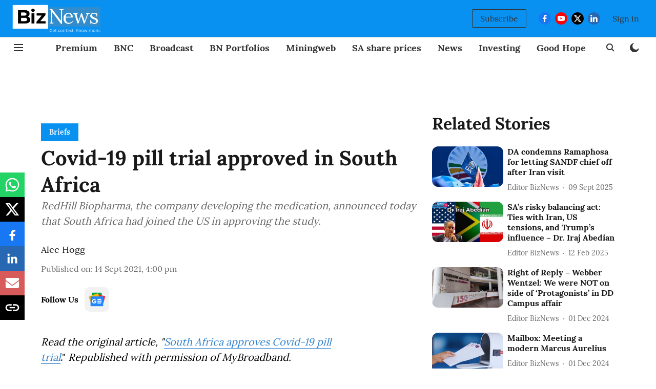

--- FILE ---
content_type: text/html; charset=utf-8
request_url: https://www.google.com/recaptcha/api2/aframe
body_size: 266
content:
<!DOCTYPE HTML><html><head><meta http-equiv="content-type" content="text/html; charset=UTF-8"></head><body><script nonce="wQrguGg6SyzhkY4-vtSDgw">/** Anti-fraud and anti-abuse applications only. See google.com/recaptcha */ try{var clients={'sodar':'https://pagead2.googlesyndication.com/pagead/sodar?'};window.addEventListener("message",function(a){try{if(a.source===window.parent){var b=JSON.parse(a.data);var c=clients[b['id']];if(c){var d=document.createElement('img');d.src=c+b['params']+'&rc='+(localStorage.getItem("rc::a")?sessionStorage.getItem("rc::b"):"");window.document.body.appendChild(d);sessionStorage.setItem("rc::e",parseInt(sessionStorage.getItem("rc::e")||0)+1);localStorage.setItem("rc::h",'1768486242632');}}}catch(b){}});window.parent.postMessage("_grecaptcha_ready", "*");}catch(b){}</script></body></html>

--- FILE ---
content_type: application/javascript; charset=UTF-8
request_url: https://www.biznews.com/cdn-cgi/challenge-platform/scripts/jsd/main.js
body_size: 9265
content:
window._cf_chl_opt={AKGCx8:'b'};~function(U7,Sx,Sn,SP,Sz,SQ,Sc,U0,U1,U3){U7=d,function(Y,g,Un,U6,S,U){for(Un={Y:181,g:395,S:390,U:344,m:370,V:171,T:347,B:359,N:234,F:412},U6=d,S=Y();!![];)try{if(U=parseInt(U6(Un.Y))/1*(parseInt(U6(Un.g))/2)+-parseInt(U6(Un.S))/3+parseInt(U6(Un.U))/4+-parseInt(U6(Un.m))/5*(parseInt(U6(Un.V))/6)+-parseInt(U6(Un.T))/7+parseInt(U6(Un.B))/8+-parseInt(U6(Un.N))/9*(-parseInt(U6(Un.F))/10),g===U)break;else S.push(S.shift())}catch(m){S.push(S.shift())}}(v,482914),Sx=this||self,Sn=Sx[U7(341)],SP=null,Sz=SO(),SQ={},SQ[U7(397)]='o',SQ[U7(319)]='s',SQ[U7(231)]='u',SQ[U7(401)]='z',SQ[U7(299)]='n',SQ[U7(384)]='I',SQ[U7(327)]='b',Sc=SQ,Sx[U7(194)]=function(Y,g,S,U,mc,mQ,mq,UR,V,B,N,F,j,C,L){if(mc={Y:196,g:362,S:161,U:403,m:308,V:274,T:403,B:296,N:277,F:152,e:277,j:381,C:392,L:354,K:364,G:240,R:246,E:196,i:204,D:409,Z:157,X:267,y:249,H:223,a:307,b:223,I:272,s:189,x:283,n:323,P:165,A:354,k:230,J:165,h:242,M:350,f:345,O:151,z:199,Q:230,c:259,l:230,o:165,W:242,v0:289,v1:207,v2:302,v3:256,v4:225,v5:230,v6:356,v7:207},mQ={Y:187,g:364,S:307,U:198},mq={Y:189,g:283,S:323,U:230},UR=U7,V={'XlWNS':function(K,G){return K+G},'cfEli':function(K,G){return K<G},'DLHEM':function(K,G){return K>G},'HBAjn':function(K,G){return K<<G},'UIMIp':function(K,G){return G&K},'AmUxk':function(K,G){return K==G},'oqDPl':function(K,G){return K-G},'rithS':function(K,G){return K-G},'MwssE':function(K,G){return K<<G},'TygLs':function(K,G){return K==G},'nqiLq':function(K,G){return K-G},'BQCdP':function(K,G){return K(G)},'AGfNI':function(K,G){return G==K},'txNYE':function(K,G){return K(G)},'SBViy':function(K,G){return G===K},'bDxbd':UR(mc.Y),'cflyz':function(K,G,R,E){return K(G,R,E)},'Trsjt':function(K,G){return K===G},'SwkKp':function(K,G){return G===K},'tSDkq':UR(mc.g),'XuALV':function(K,G,R){return K(G,R)},'dQQyw':function(K,G){return K+G}},g===null||g===void 0)return U;for(B=V[UR(mc.S)](SW,g),Y[UR(mc.U)][UR(mc.m)]&&(B=B[UR(mc.V)](Y[UR(mc.T)][UR(mc.m)](g))),B=Y[UR(mc.B)][UR(mc.N)]&&Y[UR(mc.F)]?Y[UR(mc.B)][UR(mc.e)](new Y[(UR(mc.F))](B)):function(K,Ui,G){for(Ui=UR,K[Ui(mQ.Y)](),G=0;G<K[Ui(mQ.g)];K[G]===K[V[Ui(mQ.S)](G,1)]?K[Ui(mQ.U)](G+1,1):G+=1);return K}(B),N='nAsAaAb'.split('A'),N=N[UR(mc.j)][UR(mc.C)](N),F=0;V[UR(mc.L)](F,B[UR(mc.K)]);F++)if(V[UR(mc.G)](V[UR(mc.R)],UR(mc.E)))(j=B[F],C=V[UR(mc.i)](So,Y,g,j),N(C))?(L=V[UR(mc.D)]('s',C)&&!Y[UR(mc.Z)](g[j]),V[UR(mc.X)](V[UR(mc.y)],S+j)?V[UR(mc.H)](T,V[UR(mc.a)](S,j),C):L||T(S+j,g[j])):V[UR(mc.b)](T,V[UR(mc.I)](S,j),C);else{if(vO[UR(mc.s)][UR(mc.x)][UR(mc.n)](vz,vq)){if(256>YR[UR(mc.P)](0)){for(gb=0;V[UR(mc.A)](gI,gs);gn<<=1,gA-1==gP?(gr=0,gk[UR(mc.k)](gJ(gh)),gM=0):gf++,gx++);for(gw=gO[UR(mc.J)](0),gz=0;V[UR(mc.h)](8,gq);gc=V[UR(mc.M)](gl,1)|V[UR(mc.f)](go,1),V[UR(mc.O)](gW,V[UR(mc.z)](S0,1))?(S1=0,S2[UR(mc.Q)](S3(S4)),S5=0):S6++,S7>>=1,gQ++);}else{for(S8=1,S9=0;Sv<Sd;Sg=SS<<1.6|SU,V[UR(mc.O)](Sm,V[UR(mc.c)](SV,1))?(ST=0,SB[UR(mc.l)](SN(SF)),Se=0):Sj++,SC=0,SY++);for(SL=St[UR(mc.o)](0),SK=0;V[UR(mc.W)](16,SG);SE=V[UR(mc.v0)](Si,1)|SD&1.37,V[UR(mc.v1)](SZ,V[UR(mc.v2)](SX,1))?(Sy=0,Su[UR(mc.k)](V[UR(mc.S)](SH,Sp)),Sa=0):Sb++,SI>>=1,SR++);}gD--,V[UR(mc.v3)](0,gZ)&&(gX=gy[UR(mc.v4)](2,gu),gH++),delete gp[ga]}else for(Y7=Y8[Y9],Yv=0;Yd<YY;YS=Ym&1|YU<<1.82,YT-1==YV?(YB=0,YN[UR(mc.v5)](V[UR(mc.v6)](YF,Ye)),Yj=0):YC++,YL>>=1,Yg++);Yt--,V[UR(mc.v7)](0,YK)&&YG++}return U;function T(K,G,UE){UE=UR,Object[UE(mq.Y)][UE(mq.g)][UE(mq.S)](U,G)||(U[G]=[]),U[G][UE(mq.U)](K)}},U0=U7(315)[U7(182)](';'),U1=U0[U7(381)][U7(392)](U0),Sx[U7(360)]=function(g,S,V0,UD,U,m,V,T,B,N){for(V0={Y:279,g:258,S:402,U:364,m:364,V:376,T:230,B:316},UD=U7,U={},U[UD(V0.Y)]=function(F,j){return F<j},U[UD(V0.g)]=function(F,j){return F===j},m=U,V=Object[UD(V0.S)](S),T=0;m[UD(V0.Y)](T,V[UD(V0.U)]);T++)if(B=V[T],m[UD(V0.g)]('f',B)&&(B='N'),g[B]){for(N=0;N<S[V[T]][UD(V0.m)];-1===g[B][UD(V0.V)](S[V[T]][N])&&(U1(S[V[T]][N])||g[B][UD(V0.T)]('o.'+S[V[T]][N])),N++);}else g[B]=S[V[T]][UD(V0.B)](function(F){return'o.'+F})},U3=function(VJ,Vk,Vr,VP,Vn,UX,g,S,U,m){return VJ={Y:235,g:201,S:275,U:200,m:262,V:197,T:191},Vk={Y:225,g:398,S:182,U:406,m:217,V:225,T:219,B:247,N:227,F:150,e:225,j:247,C:284,L:342,K:229,G:230,R:266,E:225,i:288,D:358,Z:408,X:278,y:372,H:202,a:305,b:339,I:225,s:375,x:324,n:371,P:295,A:237,k:195,J:385,h:168},Vr={Y:254,g:364},VP={Y:248,g:276,S:162,U:211,m:190,V:298,T:201,B:378,N:336,F:394,e:214,j:310,C:261,L:251,K:176,G:248,R:162,E:233,i:261,D:169,Z:342,X:364,y:168,H:189,a:283,b:323,I:189,s:244,x:253,n:312,P:236,A:182,k:189,J:283,h:323,M:321,f:165,O:159,z:230,Q:165,c:321,l:216,o:219,W:241,v0:377,v1:230,v2:229,v3:230,v4:305,v5:225,v6:179,v7:295,v8:230,v9:306,vv:283,vd:203,vY:295,vg:230,vS:305,vU:230,vm:216,vV:175,vT:326,vB:165,vN:266,vF:349,ve:254,vj:290,vC:230,vL:250,vt:241,vK:366,vG:237},Vn={Y:241},UX=U7,g={'wqseQ':UX(VJ.Y),'sWdWD':function(V,T){return V==T},'yczcp':function(V,T){return V!==T},'sLMTG':UX(VJ.g),'LksAO':function(V,T){return V<T},'fVJTe':UX(VJ.S),'wBNwb':UX(VJ.U),'hzZdQ':function(V,T){return V>T},'YulZL':function(V,T){return T==V},'ljxmo':function(V,T){return V|T},'pjGjl':function(V,T){return T&V},'LvNWd':function(V,T){return V-T},'ZRaXO':function(V,T){return V(T)},'BLkcQ':function(V,T){return V(T)},'huTvw':function(V,T){return V<<T},'FiAFT':function(V,T){return V-T},'hqNuo':function(V,T){return V==T},'ntIWe':function(V,T){return V<T},'ZsKAF':function(V,T){return V<<T},'Eeevt':function(V,T){return V==T},'dYZhh':function(V,T){return V>T},'YqodD':function(V,T){return V|T},'XZpOH':function(V,T){return T==V},'ndOOU':function(V,T){return V==T},'SxgzB':function(V,T){return V(T)},'DwYgx':function(V,T){return V(T)},'lavIF':UX(VJ.m),'MBpCz':function(V,T){return V==T},'OhAek':function(V,T){return V(T)},'KQasQ':function(V,T){return V==T},'UvgAF':function(V,T){return V(T)},'KYLRx':function(V,T){return V(T)},'lDDoa':function(V,T){return V*T},'erFCn':function(V,T){return V*T},'PSuua':function(V,T){return V!=T},'pHSyz':function(V,T){return V&T},'ItTQd':function(V,T){return V(T)},'GbJmF':function(V,T){return V*T},'oeCum':function(V,T){return V<T},'iQvZf':function(V,T){return V-T},'pzvJL':function(V,T){return V!=T},'IwRaZ':function(V,T){return T&V},'rTpLc':function(V,T){return T*V},'oKPiv':function(V,T){return V==T},'hEMOT':function(V,T){return V===T}},S=String[UX(VJ.V)],U={'h':function(V,Vx,Uy){return Vx={Y:386,g:168},Uy=UX,g[Uy(Vn.Y)](null,V)?'':U.g(V,6,function(T,Uu){return Uu=Uy,g[Uu(Vx.Y)][Uu(Vx.g)](T)})},'g':function(V,T,B,UH,N,F,A,J,M,O,j,C,L,K,G,R,E,i,D,Z,X,y,H,I,s,x){if(UH=UX,N={},N[UH(VP.Y)]=UH(VP.g),N[UH(VP.S)]=UH(VP.U),F=N,g[UH(VP.m)](g[UH(VP.V)],UH(VP.T)))return A=T[UH(VP.B)](UH(VP.N)),A[UH(VP.F)]=UH(VP.e),A[UH(VP.j)]='-1',B[UH(VP.C)][UH(VP.L)](A),J=A[UH(VP.K)],M={},M=N(J,J,'',M),M=F(J,J[F[UH(VP.G)]]||J[F[UH(VP.R)]],'n.',M),M=E(J,A[UH(VP.E)],'d.',M),j[UH(VP.i)][UH(VP.D)](A),O={},O.r=M,O.e=null,O;else{if(V==null)return'';for(C={},L={},K='',G=2,R=3,E=2,i=[],D=0,Z=0,X=0;g[UH(VP.Z)](X,V[UH(VP.X)]);X+=1)if(y=V[UH(VP.y)](X),Object[UH(VP.H)][UH(VP.a)][UH(VP.b)](C,y)||(C[y]=R++,L[y]=!0),H=K+y,Object[UH(VP.I)][UH(VP.a)][UH(VP.b)](C,H))K=H;else if(g[UH(VP.s)]===g[UH(VP.x)])return S[UH(VP.n)]()<U;else for(I=UH(VP.P)[UH(VP.A)]('|'),s=0;!![];){switch(I[s++]){case'0':G--;continue;case'1':if(Object[UH(VP.k)][UH(VP.J)][UH(VP.h)](L,K)){if(g[UH(VP.M)](256,K[UH(VP.f)](0))){for(j=0;j<E;D<<=1,g[UH(VP.O)](Z,T-1)?(Z=0,i[UH(VP.z)](B(D)),D=0):Z++,j++);for(x=K[UH(VP.Q)](0),j=0;g[UH(VP.c)](8,j);D=g[UH(VP.l)](D<<1.53,g[UH(VP.o)](x,1)),g[UH(VP.W)](Z,g[UH(VP.v0)](T,1))?(Z=0,i[UH(VP.v1)](B(D)),D=0):Z++,x>>=1,j++);}else{for(x=1,j=0;j<E;D=x|D<<1,Z==T-1?(Z=0,i[UH(VP.z)](g[UH(VP.v2)](B,D)),D=0):Z++,x=0,j++);for(x=K[UH(VP.Q)](0),j=0;16>j;D=g[UH(VP.l)](D<<1,1&x),T-1==Z?(Z=0,i[UH(VP.v3)](g[UH(VP.v4)](B,D)),D=0):Z++,x>>=1,j++);}G--,G==0&&(G=Math[UH(VP.v5)](2,E),E++),delete L[K]}else for(x=C[K],j=0;g[UH(VP.Z)](j,E);D=g[UH(VP.v6)](D,1)|1.83&x,Z==g[UH(VP.v7)](T,1)?(Z=0,i[UH(VP.v8)](B(D)),D=0):Z++,x>>=1,j++);continue;case'2':K=String(y);continue;case'3':C[H]=R++;continue;case'4':g[UH(VP.v9)](0,G)&&(G=Math[UH(VP.v5)](2,E),E++);continue}break}if(g[UH(VP.m)]('',K)){if(Object[UH(VP.k)][UH(VP.vv)][UH(VP.h)](L,K)){if(256>K[UH(VP.f)](0)){for(j=0;g[UH(VP.vd)](j,E);D<<=1,Z==g[UH(VP.vY)](T,1)?(Z=0,i[UH(VP.vg)](g[UH(VP.vS)](B,D)),D=0):Z++,j++);for(x=K[UH(VP.f)](0),j=0;8>j;D=x&1.24|D<<1.78,Z==T-1?(Z=0,i[UH(VP.vU)](B(D)),D=0):Z++,x>>=1,j++);}else{for(x=1,j=0;j<E;D=g[UH(VP.vm)](g[UH(VP.vV)](D,1),x),g[UH(VP.vT)](Z,T-1)?(Z=0,i[UH(VP.v8)](B(D)),D=0):Z++,x=0,j++);for(x=K[UH(VP.vB)](0),j=0;g[UH(VP.vN)](16,j);D=g[UH(VP.vF)](D<<1,x&1.34),Z==g[UH(VP.v0)](T,1)?(Z=0,i[UH(VP.v1)](B(D)),D=0):Z++,x>>=1,j++);}G--,g[UH(VP.ve)](0,G)&&(G=Math[UH(VP.v5)](2,E),E++),delete L[K]}else for(x=C[K],j=0;j<E;D=x&1.82|D<<1,g[UH(VP.vj)](Z,g[UH(VP.v0)](T,1))?(Z=0,i[UH(VP.vC)](g[UH(VP.vL)](B,D)),D=0):Z++,x>>=1,j++);G--,G==0&&E++}for(x=2,j=0;j<E;D=D<<1.23|x&1.57,g[UH(VP.vt)](Z,T-1)?(Z=0,i[UH(VP.vg)](B(D)),D=0):Z++,x>>=1,j++);for(;;)if(D<<=1,g[UH(VP.vT)](Z,T-1)){i[UH(VP.v1)](g[UH(VP.vK)](B,D));break}else Z++;return i[UH(VP.vG)]('')}},'j':function(V,VA,Up){return VA={Y:165},Up=UX,g[Up(Vr.Y)](null,V)?'':V==''?null:U.i(V[Up(Vr.g)],32768,function(T,Ua){return Ua=Up,V[Ua(VA.Y)](T)})},'i':function(V,T,B,Ub,N,F,j,C,L,K,G,R,E,i,D,Z,I,X,y,H){for(Ub=UX,N=[],F=4,j=4,C=3,L=[],R=B(0),E=T,i=1,K=0;3>K;N[K]=K,K+=1);for(D=0,Z=Math[Ub(Vk.Y)](2,2),G=1;Z!=G;)for(X=g[Ub(Vk.g)][Ub(Vk.S)]('|'),y=0;!![];){switch(X[y++]){case'0':H=E&R;continue;case'1':D|=G*(0<H?1:0);continue;case'2':E>>=1;continue;case'3':G<<=1;continue;case'4':g[Ub(Vk.U)](0,E)&&(E=T,R=g[Ub(Vk.m)](B,i++));continue}break}switch(D){case 0:for(D=0,Z=Math[Ub(Vk.V)](2,8),G=1;Z!=G;H=g[Ub(Vk.T)](R,E),E>>=1,g[Ub(Vk.B)](0,E)&&(E=T,R=g[Ub(Vk.N)](B,i++)),D|=(0<H?1:0)*G,G<<=1);I=g[Ub(Vk.F)](S,D);break;case 1:for(D=0,Z=Math[Ub(Vk.e)](2,16),G=1;Z!=G;H=E&R,E>>=1,g[Ub(Vk.j)](0,E)&&(E=T,R=B(i++)),D|=g[Ub(Vk.C)](g[Ub(Vk.L)](0,H)?1:0,G),G<<=1);I=g[Ub(Vk.K)](S,D);break;case 2:return''}for(K=N[3]=I,L[Ub(Vk.G)](I);;){if(g[Ub(Vk.R)](i,V))return'';for(D=0,Z=Math[Ub(Vk.E)](2,C),G=1;Z!=G;H=R&E,E>>=1,E==0&&(E=T,R=g[Ub(Vk.K)](B,i++)),D|=g[Ub(Vk.i)](0<H?1:0,G),G<<=1);switch(I=D){case 0:for(D=0,Z=Math[Ub(Vk.E)](2,8),G=1;g[Ub(Vk.D)](G,Z);H=g[Ub(Vk.Z)](R,E),E>>=1,0==E&&(E=T,R=g[Ub(Vk.X)](B,i++)),D|=g[Ub(Vk.y)](g[Ub(Vk.H)](0,H)?1:0,G),G<<=1);N[j++]=g[Ub(Vk.a)](S,D),I=g[Ub(Vk.b)](j,1),F--;break;case 1:for(D=0,Z=Math[Ub(Vk.I)](2,16),G=1;g[Ub(Vk.s)](G,Z);H=g[Ub(Vk.x)](R,E),E>>=1,E==0&&(E=T,R=B(i++)),D|=g[Ub(Vk.n)](0<H?1:0,G),G<<=1);N[j++]=S(D),I=g[Ub(Vk.P)](j,1),F--;break;case 2:return L[Ub(Vk.A)]('')}if(g[Ub(Vk.k)](0,F)&&(F=Math[Ub(Vk.e)](2,C),C++),N[I])I=N[I];else if(g[Ub(Vk.J)](I,j))I=K+K[Ub(Vk.h)](0);else return null;L[Ub(Vk.G)](I),N[j++]=K+I[Ub(Vk.h)](0),F--,K=I,g[Ub(Vk.U)](0,F)&&(F=Math[Ub(Vk.E)](2,C),C++)}}},m={},m[UX(VJ.T)]=U.h,m}(),U4();function SW(g,my,UG,S,U,m){for(my={Y:382,g:274,S:402,U:183},UG=U7,S={},S[UG(my.Y)]=function(V,T){return T!==V},U=S,m=[];U[UG(my.Y)](null,g);m=m[UG(my.g)](Object[UG(my.S)](g)),g=Object[UG(my.U)](g));return m}function SM(m2,Um,Y,g){return m2={Y:373,g:407,S:238},Um=U7,Y={'corho':function(S,U){return S(U)}},g=Sx[Um(m2.Y)],Math[Um(m2.g)](+Y[Um(m2.S)](atob,g.t))}function Sq(m,V,mN,Uj,T,B,N,F,j,C,L,K,G,R){if(mN={Y:222,g:160,S:232,U:405,m:166,V:380,T:285,B:334,N:373,F:243,e:186,j:193,C:166,L:330,K:213,G:215,R:293,E:292,i:221,D:243,Z:221,X:346,y:260,H:243,a:260,b:314,I:212,s:184,x:338,n:178,P:333,A:185,k:252,J:191},Uj=U7,T={},T[Uj(mN.Y)]=function(E,i){return E+i},T[Uj(mN.g)]=function(E,i){return E+i},T[Uj(mN.S)]=Uj(mN.U),T[Uj(mN.m)]=Uj(mN.V),B=T,!Sh(0))return![];F=(N={},N[Uj(mN.T)]=m,N[Uj(mN.B)]=V,N);try{j=Sx[Uj(mN.N)],C=B[Uj(mN.Y)](B[Uj(mN.Y)](B[Uj(mN.g)](B[Uj(mN.S)],Sx[Uj(mN.F)][Uj(mN.e)])+Uj(mN.j),j.r),B[Uj(mN.C)]),L=new Sx[(Uj(mN.L))](),L[Uj(mN.K)](Uj(mN.G),C),L[Uj(mN.R)]=2500,L[Uj(mN.E)]=function(){},K={},K[Uj(mN.i)]=Sx[Uj(mN.D)][Uj(mN.Z)],K[Uj(mN.X)]=Sx[Uj(mN.F)][Uj(mN.X)],K[Uj(mN.y)]=Sx[Uj(mN.H)][Uj(mN.a)],K[Uj(mN.b)]=Sx[Uj(mN.D)][Uj(mN.I)],K[Uj(mN.s)]=Sz,G=K,R={},R[Uj(mN.x)]=F,R[Uj(mN.n)]=G,R[Uj(mN.P)]=Uj(mN.A),L[Uj(mN.k)](U3[Uj(mN.J)](R))}catch(E){}}function Sk(UM,Ud,g,S){return UM={Y:348},Ud=U7,g={},g[Ud(UM.Y)]=function(U,m){return U!==m},S=g,S[Ud(UM.Y)](Sr(),null)}function Sh(Y,m0,UU){return m0={Y:312},UU=U7,Math[UU(m0.Y)]()<Y}function So(Y,g,S,mZ,mD,UL,U,m,mi,F,V){U=(mZ={Y:173,g:413,S:245,U:413,m:397,V:396,T:281,B:154,N:192,F:325,e:325,j:361,C:296,L:410,K:296,G:239,R:192,E:208},mD={Y:218},UL=U7,{'tRcsg':function(T,B,N){return T(B,N)},'pJfZW':function(T){return T()},'GJlxg':function(T,B){return T==B},'ESFhY':function(T,B){return B===T},'EqYVw':UL(mZ.Y),'hyYpG':function(T,B){return T==B},'ByCjW':function(T,B){return B===T}});try{m=g[S]}catch(T){return'i'}if(U[UL(mZ.g)](null,m))return U[UL(mZ.S)](void 0,m)?'u':'x';if(U[UL(mZ.U)](UL(mZ.m),typeof m)){if(U[UL(mZ.V)]!==UL(mZ.T))try{if(U[UL(mZ.B)](UL(mZ.N),typeof m[UL(mZ.F)]))return m[UL(mZ.e)](function(){}),'p'}catch(B){}else if(mi={Y:208},F={'oMcAa':function(e,j,C,Ut){return Ut=UL,U[Ut(mi.Y)](e,j,C)}},!T){if(C=!![],!U[UL(mZ.j)](L))return;K(function(Z,UK){UK=UL,F[UK(mD.Y)](E,i,Z)})}}return Y[UL(mZ.C)][UL(mZ.L)](m)?'a':m===Y[UL(mZ.K)]?'D':m===!0?'T':U[UL(mZ.G)](!1,m)?'F':(V=typeof m,UL(mZ.R)==V?U[UL(mZ.E)](Sl,Y,m)?'N':'f':Sc[V]||'?')}function Sf(m5,UV,Y,g,S,U,m,V){for(m5={Y:343,g:226,S:182,U:318,m:331,V:407,T:393},UV=U7,Y={'GfTOc':UV(m5.Y),'CdekR':function(T){return T()},'dIoEm':function(T,B){return T-B}},g=Y[UV(m5.g)][UV(m5.S)]('|'),S=0;!![];){switch(g[S++]){case'0':U=3600;continue;case'1':return!![];case'2':m=Y[UV(m5.U)](SM);continue;case'3':if(Y[UV(m5.m)](V,m)>U)return![];continue;case'4':V=Math[UV(m5.V)](Date[UV(m5.T)]()/1e3);continue}break}}function Sw(g,S,mU,mS,mg,mY,UT,U,m,V,T,B){if(mU={Y:177,g:353,S:309,U:357,m:282,V:301,T:300,B:320,N:270,F:351,e:228,j:414,C:405,L:303,K:164,G:373,R:163,E:243,i:330,D:213,Z:215,X:351,y:243,H:186,a:328,b:172,I:273,s:192,x:325,n:293,P:292,A:210,k:206,J:400,h:337,M:252,f:191,O:280},mS={Y:374},mg={Y:357,g:304,S:282,U:332,m:301,V:320,T:391,B:304,N:177,F:404,e:189,j:188,C:323,L:376,K:353},mY={Y:293},UT=U7,U={},U[UT(mU.Y)]=function(N,F){return N instanceof F},U[UT(mU.g)]=UT(mU.S),U[UT(mU.U)]=function(N,F){return N>=F},U[UT(mU.m)]=function(N,F){return N<F},U[UT(mU.V)]=UT(mU.T),U[UT(mU.B)]=UT(mU.N),U[UT(mU.F)]=function(N,F){return N+F},U[UT(mU.e)]=function(N,F){return N+F},U[UT(mU.j)]=UT(mU.C),U[UT(mU.L)]=UT(mU.K),m=U,V=Sx[UT(mU.G)],console[UT(mU.R)](Sx[UT(mU.E)]),T=new Sx[(UT(mU.i))](),T[UT(mU.D)](UT(mU.Z),m[UT(mU.X)](m[UT(mU.e)](m[UT(mU.j)],Sx[UT(mU.y)][UT(mU.H)]),m[UT(mU.L)])+V.r),V[UT(mU.a)]){if(UT(mU.b)===UT(mU.I)){if(UT(mU.s)==typeof S[UT(mU.x)])return m[UT(mU.x)](function(){}),'p'}else T[UT(mU.n)]=5e3,T[UT(mU.P)]=function(UB){UB=UT,S(UB(mY.Y))}}T[UT(mU.A)]=function(UN){if(UN=UT,m[UN(mg.Y)](T[UN(mg.g)],200)&&m[UN(mg.S)](T[UN(mg.g)],300))S(UN(mg.U));else if(m[UN(mg.m)]!==m[UN(mg.V)])S(UN(mg.T)+T[UN(mg.B)]);else return m[UN(mg.N)](m,V[UN(mg.F)])&&0<T[UN(mg.F)][UN(mg.e)][UN(mg.j)][UN(mg.C)](B)[UN(mg.L)](m[UN(mg.K)])},T[UT(mU.k)]=function(UF){UF=UT,S(UF(mS.Y))},B={'t':SM(),'lhr':Sn[UT(mU.J)]&&Sn[UT(mU.J)][UT(mU.h)]?Sn[UT(mU.J)][UT(mU.h)]:'','api':V[UT(mU.a)]?!![]:![],'c':Sk(),'payload':g},T[UT(mU.M)](U3[UT(mU.f)](JSON[UT(mU.O)](B)))}function SO(mm,Ue){return mm={Y:335,g:335},Ue=U7,crypto&&crypto[Ue(mm.Y)]?crypto[Ue(mm.g)]():''}function d(Y,g,S,U){return Y=Y-150,S=v(),U=S[Y],U}function U5(U,m,VQ,Ux,V,T,B,N){if(VQ={Y:322,g:269,S:286,U:264,m:328,V:332,T:333,B:269,N:355,F:265,e:332,j:174,C:369,L:333,K:322,G:355,R:286,E:167,i:369},Ux=U7,V={},V[Ux(VQ.Y)]=Ux(VQ.g),V[Ux(VQ.S)]=Ux(VQ.U),T=V,!U[Ux(VQ.m)])return;m===Ux(VQ.V)?(B={},B[Ux(VQ.T)]=Ux(VQ.B),B[Ux(VQ.N)]=U.r,B[Ux(VQ.F)]=Ux(VQ.e),Sx[Ux(VQ.j)][Ux(VQ.C)](B,'*')):(N={},N[Ux(VQ.L)]=T[Ux(VQ.K)],N[Ux(VQ.G)]=U.r,N[Ux(VQ.F)]=T[Ux(VQ.R)],N[Ux(VQ.E)]=m,Sx[Ux(VQ.j)][Ux(VQ.i)](N,'*'))}function U4(Vq,Vz,UI,g,S,U,m,V,T){if(Vq={Y:155,g:368,S:297,U:329,m:180,V:287,T:373,B:368,N:257,F:155,e:287,j:263,C:268,L:224,K:224},Vz={Y:155,g:257,S:329,U:224},UI=U7,g={},g[UI(Vq.Y)]=function(B,N){return B!==N},g[UI(Vq.g)]=function(B,N){return N!==B},g[UI(Vq.S)]=UI(Vq.U),g[UI(Vq.m)]=UI(Vq.V),S=g,U=Sx[UI(Vq.T)],!U)return;if(!Sf())return;if(m=![],V=function(){if(!m){if(m=!![],!Sf())return;SA(function(B){U5(U,B)})}},S[UI(Vq.B)](Sn[UI(Vq.N)],S[UI(Vq.S)])){if(S[UI(Vq.F)](UI(Vq.e),S[UI(Vq.m)]))return;else V()}else Sx[UI(Vq.j)]?Sn[UI(Vq.j)](UI(Vq.C),V):(T=Sn[UI(Vq.L)]||function(){},Sn[UI(Vq.K)]=function(Us){Us=UI,T(),S[Us(Vz.Y)](Sn[Us(Vz.g)],Us(Vz.S))&&(Sn[Us(Vz.U)]=T,V())})}function U2(V2,UZ,S,U,m,V,T,B,N,F){S=(V2={Y:336,g:233,S:214,U:294,m:182,V:313,T:276,B:211,N:378,F:170,e:313,j:317,C:261,L:251,K:394,G:411,R:169,E:310,i:176},UZ=U7,{'RRApN':function(j,C,L,K,G){return j(C,L,K,G)},'nUwaI':UZ(V2.Y),'kDWGS':UZ(V2.g),'kxefn':UZ(V2.S)});try{for(U=UZ(V2.U)[UZ(V2.m)]('|'),m=0;!![];){switch(U[m++]){case'0':V={};continue;case'1':V=S[UZ(V2.V)](pRIb1,N,N[UZ(V2.T)]||N[UZ(V2.B)],'n.',V);continue;case'2':T=Sn[UZ(V2.N)](S[UZ(V2.F)]);continue;case'3':return B={},B.r=V,B.e=null,B;case'4':V=S[UZ(V2.e)](pRIb1,N,T[S[UZ(V2.j)]],'d.',V);continue;case'5':Sn[UZ(V2.C)][UZ(V2.L)](T);continue;case'6':T[UZ(V2.K)]=S[UZ(V2.G)];continue;case'7':Sn[UZ(V2.C)][UZ(V2.R)](T);continue;case'8':T[UZ(V2.E)]='-1';continue;case'9':N=T[UZ(V2.i)];continue;case'10':V=S[UZ(V2.V)](pRIb1,N,N,'',V);continue}break}}catch(j){return F={},F.r={},F.e=j,F}}function SJ(UW,Uo,UY,Y,g){if(UW={Y:365,g:291,S:158,U:153,m:255,V:205},Uo={Y:367,g:388,S:402,U:220,m:364,V:364,T:376,B:230,N:316,F:209},UY=U7,Y={'fhpyc':function(S,U){return S<U},'qxGYa':function(S,U){return U!==S},'gRuAz':UY(UW.Y),'xTmLJ':function(S){return S()},'iGMdg':function(S,U){return S===U},'YAnHT':UY(UW.g),'qnOGk':function(S,U,m){return S(U,m)},'NZDNU':function(S,U){return S*U}},g=Sr(),g===null)return;if(SP){if(Y[UY(UW.S)](Y[UY(UW.U)],Y[UY(UW.U)]))clearTimeout(SP);else return![]}SP=Y[UY(UW.m)](setTimeout,function(Uc,US,U,V,T,B,N){if(Uc={Y:352},US=UY,U={'pXOfw':function(m,V,Ug){return Ug=d,Y[Ug(Uc.Y)](m,V)}},Y[US(Uo.Y)](Y[US(Uo.g)],Y[US(Uo.g)])){for(V=C[US(Uo.S)](L),T=0;U[US(Uo.U)](T,V[US(Uo.m)]);T++)if(B=V[T],'f'===B&&(B='N'),a[B]){for(N=0;N<b[V[T]][US(Uo.V)];-1===I[B][US(Uo.T)](s[V[T]][N])&&(x(n[V[T]][N])||P[B][US(Uo.B)]('o.'+A[V[T]][N])),N++);}else k[B]=J[V[T]][US(Uo.N)](function(Q){return'o.'+Q})}else Y[US(Uo.F)](SA)},Y[UY(UW.V)](g,1e3))}function Sl(g,S,mj,UC,U,m){return mj={Y:271,g:311,S:389,U:309,m:404,V:189,T:188,B:323,N:376},UC=U7,U={},U[UC(mj.Y)]=function(V,T){return V instanceof T},U[UC(mj.g)]=function(V,T){return V<T},U[UC(mj.S)]=UC(mj.U),m=U,m[UC(mj.Y)](S,g[UC(mj.m)])&&m[UC(mj.g)](0,g[UC(mj.m)][UC(mj.V)][UC(mj.T)][UC(mj.B)](S)[UC(mj.N)](m[UC(mj.S)]))}function SA(Y,Uk,Ur,U8,g,S){Uk={Y:192,g:379,S:387,U:156,m:383},Ur={Y:340},U8=U7,g={'thOzF':U8(Uk.Y),'eqxWX':function(U){return U()},'IvFsx':function(U,m,V){return U(m,V)},'UvMTh':U8(Uk.g)},S=g[U8(Uk.S)](U2),Sw(S.r,function(U,U9){U9=U8,typeof Y===g[U9(Ur.Y)]&&Y(U),SJ()}),S.e&&g[U8(Uk.U)](Sq,g[U8(Uk.m)],S.e)}function v(Vc){return Vc='ebhtm,ZRaXO,push,undefined,MzLTM,contentDocument,27qtNHUu,3mw+WK8Q5Xx6q7$C10PanOSuLkAENJtDRcjfVgp4lGYe2Hz9Ubsohr-ZTdByIvMFi,1|0|4|3|2,join,corho,ByCjW,SBViy,sWdWD,DLHEM,_cf_chl_opt,fVJTe,ESFhY,bDxbd,KQasQ,JRERP,tSDkq,SxgzB,appendChild,send,wBNwb,XZpOH,qnOGk,AGfNI,readyState,NYewo,rithS,LRmiB4,body,0|2|4|1|3,addEventListener,error,event,dYZhh,SwkKp,DOMContentLoaded,cloudflare-invisible,xzUlB,MnimL,dQQyw,LLwDq,concat,mRLLG,clientInformation,from,ItTQd,RrqGe,stringify,ZccXu,oLxWr,hasOwnProperty,lDDoa,AdeF3,aXJZr,gOnQs,erFCn,MwssE,ndOOU,KIgkQ,ontimeout,timeout,2|6|8|5|9|0|10|1|4|7|3,FiAFT,Array,KfjDq,sLMTG,number,gVGkP,NADQp,nqiLq,VYnzX,status,BLkcQ,hqNuo,XlWNS,getOwnPropertyNames,[native code],tabIndex,DBlxb,random,RRApN,pkLOA2,_cf_chl_opt;JJgc4;PJAn2;kJOnV9;IWJi4;OHeaY1;DqMg0;FKmRv9;LpvFx1;cAdz2;PqBHf2;nFZCC5;ddwW5;pRIb1;rxvNi8;RrrrA2;erHi9,map,kDWGS,CdekR,string,FhUIR,hzZdQ,hYBWR,call,IwRaZ,catch,Eeevt,boolean,api,loading,XMLHttpRequest,dIoEm,success,source,TYlZ6,randomUUID,iframe,href,errorInfoObject,iQvZf,thOzF,document,LksAO,0|2|4|3|1,2169216eeuQVt,UIMIp,SSTpq3,5368006UDwJdl,Uljct,YqodD,HBAjn,wisKG,fhpyc,hnFys,cfEli,sid,txNYE,SjohI,PSuua,423328TwBFUy,rxvNi8,pJfZW,d.cookie,XiqOT,length,OWzJq,DwYgx,qxGYa,cfqTJ,postMessage,12260ICTPvu,rTpLc,GbJmF,__CF$cv$params,xhr-error,pzvJL,indexOf,LvNWd,createElement,error on cf_chl_props,/invisible/jsd,includes,iDcWp,UvMTh,bigint,hEMOT,wqseQ,eqxWX,gRuAz,aqwrB,1599759xwHjtI,http-code:,bind,now,style,8bhqsBn,EqYVw,object,lavIF,0|4|2|1|3,location,symbol,keys,Object,Function,/cdn-cgi/challenge-platform/h/,MBpCz,floor,pHSyz,Trsjt,isArray,kxefn,2577470UMbhpB,GJlxg,FmXGC,KYLRx,AmUxk,Set,YAnHT,hyYpG,JlDvr,IvFsx,isNaN,iGMdg,YulZL,eTtjf,BQCdP,XtVna,log,/jsd/oneshot/d251aa49a8a3/0.9074932760517772:1768479002:hsUE87Y-pcatG8KD5rKUpKYjIDFg6w7h_z_BQxO1ja8/,charCodeAt,gHAsk,detail,charAt,removeChild,nUwaI,24yNVInv,obGSw,iWwuu,parent,ZsKAF,contentWindow,BvZjz,chctx,huTvw,IqmBx,106093eBGGYH,split,getPrototypeOf,JBxy9,jsd,AKGCx8,sort,toString,prototype,yczcp,Kgqldns,function,/b/ov1/0.9074932760517772:1768479002:hsUE87Y-pcatG8KD5rKUpKYjIDFg6w7h_z_BQxO1ja8/,pRIb1,oKPiv,LXsnG,fromCharCode,splice,oqDPl,gOPMw,ZwYdH,oeCum,ntIWe,cflyz,NZDNU,onerror,TygLs,tRcsg,xTmLJ,onload,navigator,aUjz8,open,display: none,POST,ljxmo,OhAek,oMcAa,pjGjl,pXOfw,CnwA5,EeRNG,XuALV,onreadystatechange,pow,GfTOc,UvgAF'.split(','),v=function(){return Vc},v()}function Sr(UJ,Uv,g,S,U,m,V,T){for(UJ={Y:363,g:299,S:399,U:182,m:373,V:363},Uv=U7,g={},g[Uv(UJ.Y)]=Uv(UJ.g),S=g,U=Uv(UJ.S)[Uv(UJ.U)]('|'),m=0;!![];){switch(U[m++]){case'0':V=Sx[Uv(UJ.m)];continue;case'1':if(typeof T!==S[Uv(UJ.V)]||T<30)return null;continue;case'2':T=V.i;continue;case'3':return T;case'4':if(!V)return null;continue}break}}}()